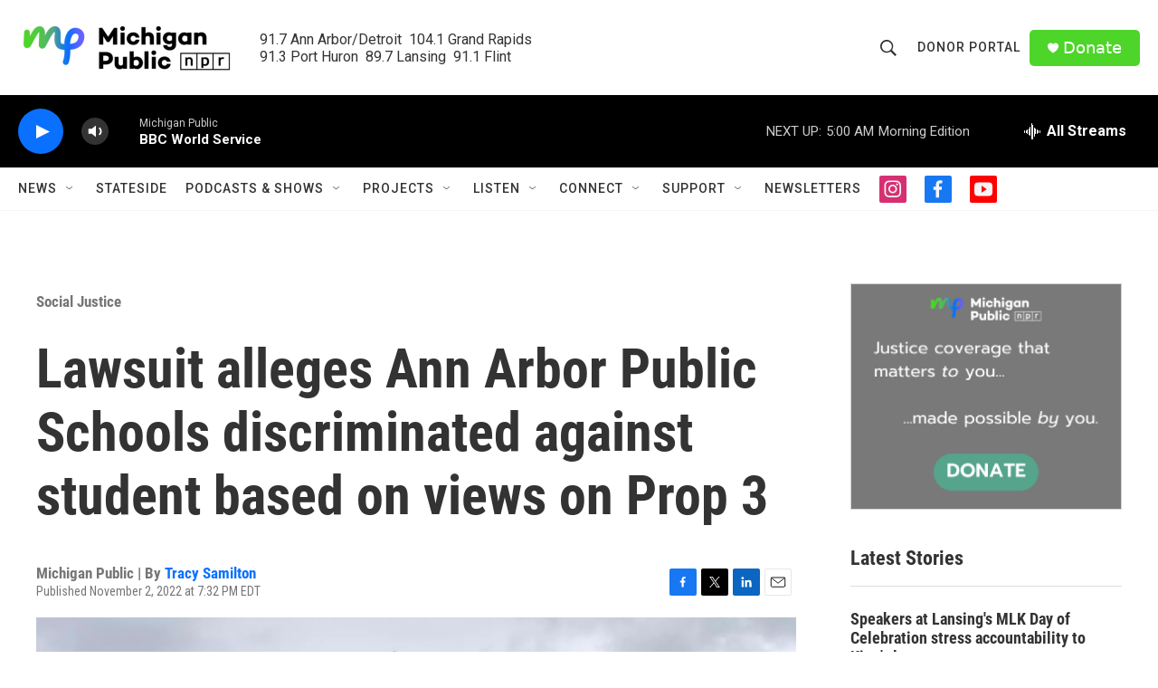

--- FILE ---
content_type: text/html; charset=utf-8
request_url: https://www.google.com/recaptcha/api2/aframe
body_size: 181
content:
<!DOCTYPE HTML><html><head><meta http-equiv="content-type" content="text/html; charset=UTF-8"></head><body><script nonce="8Y7fs6yGOAFU8Kskmc0rrw">/** Anti-fraud and anti-abuse applications only. See google.com/recaptcha */ try{var clients={'sodar':'https://pagead2.googlesyndication.com/pagead/sodar?'};window.addEventListener("message",function(a){try{if(a.source===window.parent){var b=JSON.parse(a.data);var c=clients[b['id']];if(c){var d=document.createElement('img');d.src=c+b['params']+'&rc='+(localStorage.getItem("rc::a")?sessionStorage.getItem("rc::b"):"");window.document.body.appendChild(d);sessionStorage.setItem("rc::e",parseInt(sessionStorage.getItem("rc::e")||0)+1);localStorage.setItem("rc::h",'1768893729992');}}}catch(b){}});window.parent.postMessage("_grecaptcha_ready", "*");}catch(b){}</script></body></html>